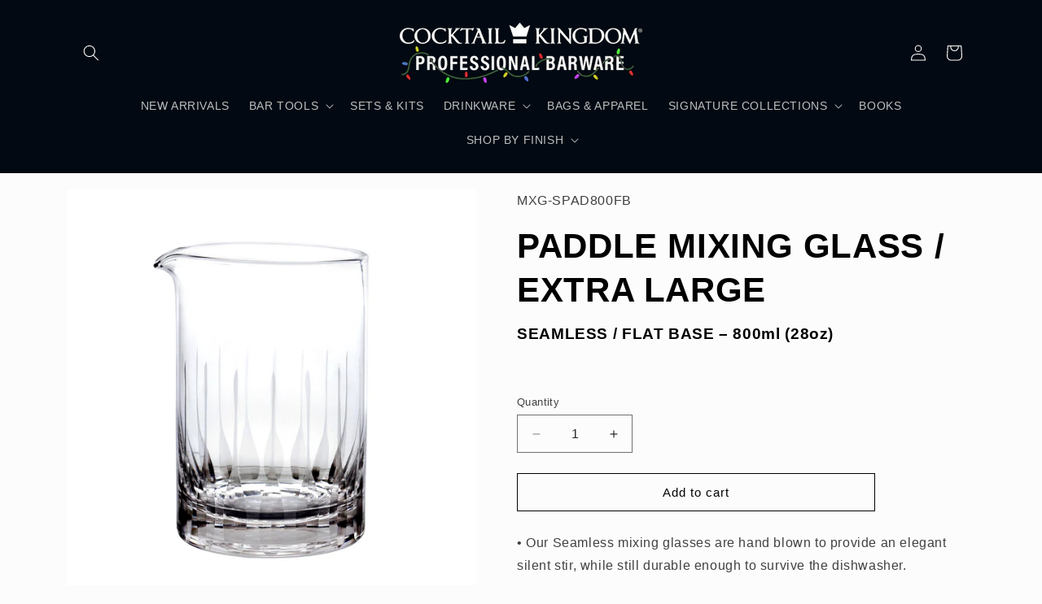

--- FILE ---
content_type: text/javascript
request_url: https://cdn.shopify.com/extensions/019ae523-387e-7a95-ac1d-fa9f0bb0f48b/shopify-app-node-72/assets/removeDiscountCode.js
body_size: -517
content:
const removeDiscountCode = async () => {
  if (
    bevy_shareCartData &&
    bevy_shareCartData.attributes &&
    bevy_shareCartData.attributes.shareCartAppliedDiscount
  ) {
    await fetch(bevy_shareCartUrl + "/remove-discount", {
      method: "post",
      headers: {
        Accept: "application/json",
        "Content-Type": "application/json",
      },
      body: JSON.stringify({
        shop: Shopify.shop,
        priceRuleId: bevy_shareCartData.attributes.priceRuleId,
        discountCodeId: bevy_shareCartData.attributes.discountCodeId,
        discountType: bevy_shareCartData.attributes.discountType,
        userType: bevy_shareCartData.attributes.userType,
      }),
    });
  }
};


--- FILE ---
content_type: text/javascript
request_url: https://cdn.shopify.com/extensions/019ae523-387e-7a95-ac1d-fa9f0bb0f48b/shopify-app-node-72/assets/injectBevyCartDrawerButton.js
body_size: 5231
content:
//Function for inject cart drawer button
function injectBevyCartDrawerButton(ignore=false) {
  if (typeof emojione != "undefined") {
    var cartDrawerElementHref0 = [];
    let globalIndex=0;

    for(let i=0;i<cartProductsHref.length;i++) {
      if(Shopify.shop === 'petite-keep.myshopify.com'){
        const cleanUrl = cartProductsHref[i].replace(/\?variant=\d+$/, "");
        cartProductsHref[i] = cleanUrl;
        if(document.querySelectorAll(`a[href*="${cleanUrl}"]`).length > 0){
          globalIndex = i;
          cartDrawerElementHref0 = document.querySelectorAll(`a[href*="${cleanUrl}"]`);
          break;
        }
      }else if(document.querySelectorAll(`a[href="${cartProductsHref[i]}"]`).length > 0) {
        globalIndex = i;
        cartDrawerElementHref0 = document.querySelectorAll(`a[href="${cartProductsHref[i]}"]`);
        break;
      }
    }

    //Share Cart Button appearing on homepage issue for oliviacactus
    if (
      Shopify.shop === "rustikheartcom.myshopify.com" &&
      !window.location.pathname.endsWith("/cart")
    ) {
      const observer = new MutationObserver(() => {
        const cartDrawer = document.querySelector("#cart-drawer");
        const cartDrawerFooter = cartDrawer?.querySelector("div.cart-drawer__foot > form#cartDrawerCheckoutForm");

        if (cartDrawer && cartDrawerFooter && !cartDrawerFooter.querySelector(".share_cart_wrap")) {
          addButtOnAroundForm(cartDrawerFooter, globalIndex);
          addButtonText(ignore);
          observer.disconnect(); // Stop observing once done
        }
      });

      observer.observe(document.body, {
        childList: true,
        subtree: true
      });

      return;
    }

    // for store `uapeach`, we need to add button on around form for cart drawer
    if(cartDrawerElementHref0.length > 0 && Shopify.shop === '7fe705-7e.myshopify.com' && document?.querySelector(`form[action='/cart']`) && !window.location.pathname.endsWith("/cart")) {
        addButtOnAroundForm(document.querySelector("#cart-drawer > div > div.drawer__body > div.drawer__items"), globalIndex)
        addButtonText(ignore);
        return;
    }

    //This code will add button on around form for cart drawer which ever store is using opus app to generate cart drawer
    if(document?.querySelector(`#cart-drawer-container > div.drawer-cd-up-app-Ksl > div#cd-opus-scroll-effect > div.cd-app-scroll-list`) && !window.location.pathname.endsWith("/cart")){
      addButtOnAroundForm(document.querySelector("#cart-drawer-container > div.drawer-cd-up-app-Ksl > div#cd-opus-scroll-effect > div.cd-app-scroll-list"), globalIndex)
      addButtonText(ignore);
      return;
    }
    
    //Fix for rovalux client for Opus Cart Drawer issue of Shadow DOM
     if (Shopify.shop === '58bd90-5f.myshopify.com' && !window.location.pathname.endsWith("/cart") && document.querySelector('#opus-shadow-container')){
        const host = document.querySelector('#opus-shadow-container');

        if (host && host.shadowRoot) {
          const bottomSection = host.shadowRoot.querySelector('.bottom-section');

          if (bottomSection) {
            if (!host.shadowRoot.querySelector('#bevy-sharecart-style')) {
              const styleElement = document.createElement("style");
              styleElement.type = "text/css";
              styleElement.id = "bevy-sharecart-style";
              styleElement.textContent = shareCartStyles;
              host.shadowRoot.appendChild(styleElement);
            }

            addButtOnAroundForm(bottomSection, globalIndex);
            addButtonText(ignore);
          }
        }
      }

    // for store `spreest.pl` fix for cart drawer issue
    if(Shopify.shop === '0441d8-2.myshopify.com') {
        if(!window.location.pathname.endsWith("/cart") && document?.querySelector(`#cart-drawer .cart-drawer__inner .v-stack.gap-6.sm\\:gap-8`)){
          addButtOnAroundForm(document.querySelector(`#cart-drawer .cart-drawer__inner .v-stack.gap-6.sm\\:gap-8`), globalIndex)
          addButtonText(ignore);
          return;
        } else if(window.location.pathname.endsWith("/cart") && document.querySelector('.shopify-section--main-cart .cart .cart-order')) {
          addButtOnAroundForm(document.querySelector('.shopify-section--main-cart .cart .cart-order'), globalIndex)
          addButtonText(ignore);
          return;
        }
    }

     // Cart button placement issue fix for store vapodil.myshopify.com
    if(Shopify.shop === 'vapodil.myshopify.com' && !window.location.pathname.endsWith("/cart")) {
      const vapodilCartElement = document?.querySelector('.cart-drawer .side-panel-inner .side-panel-content .product-cart-item--container .product-cart-item');
      if(vapodilCartElement) {
        addButtOnAroundForm(vapodilCartElement, globalIndex);
        addButtonText(ignore);
        return;
      }
    }

    var cartDrawerElementminicartApp = document.querySelectorAll(
      ".qimify-minicart-img-wrapper"
    );

    setTimeout(function () {
      let cartDrawerElementQuickifyApp = document.getElementById(
        "qikify-stickycart-v2-app"
      );
      let cartDrawerElementWowcartDrawer =
        document.getElementById("wowcart-drawer");

      let cartDrawerElementStickyCartApp = document.querySelector(
        ".giraffly_Off-Canvas"
      );

      if (cartDrawerElementStickyCartApp !== null) {
        var sharecartQuickifyApp = document.querySelector(".share_cart_wrap");
        sharecartQuickifyApp.style.padding = "18px";
      } else if (cartDrawerElementQuickifyApp !== null) {
        var sharecartQuickifyApp = document.querySelector(".share_cart_wrap");
        sharecartQuickifyApp.style.padding = "25px";
      } else if (cartDrawerElementWowcartDrawer !== null) {
        var sharecartQuickifyApp = document.querySelector(".share_cart_wrap");
        sharecartQuickifyApp.style.padding = "20px";
      } else {
      }
    }, 2000);

    var cartDrawerElementminicartApp = document.querySelectorAll(
      ".qimify-minicart-img-wrapper"
    );

    const miniCart = document.getElementsByClassName(
      "mini-cart__line-item-list"
    );
    const lineItemTable = document.getElementsByClassName("line-item-table");

    const cartitems = document.getElementsByClassName("cartitems");
    const cartitemsContainer = document.getElementsByClassName(
      "cartitems--container"
    );

    const cartDrawerButtonPositionList = [];
    if (
      !(cartitems && cartitems[0]) &&
      !(miniCart && miniCart[0]) &&
      !(
        lineItemTable &&
        lineItemTable[0] &&
        window.location.pathname.endsWith("/cart")
      )
    )
      for (
        var cartDrawerIdentifyIndex = 0;
        cartDrawerIdentifyIndex < cartDrawerElementHref0.length;
        cartDrawerIdentifyIndex++
      ) {
        let cartHref = cartDrawerElementHref0[cartDrawerIdentifyIndex];
        let cartHrefApp = cartDrawerElementminicartApp[0];
        let cnt = 13;
        let flag = 0;
        while (cnt--) {
          if(cartHref.tagName === 'html') break;
          const elementTextConent = cartHref.textContent
            .toLowerCase()
            .replace(/\s/g, "");
          const elementTextConentMinicartApp = cartHrefApp?.textContent
            .toLowerCase()
            .replace(/\s/g, "");
          if (
            (checkoutWords.some(word => elementTextConent.includes(word)) &&
              (cartWords.some(word => elementTextConent.includes(word)) ||
                totalWords.some(word => elementTextConent.includes(word)) ||
                elementTextConent.includes(bevy_shareCartData.total_price))) ||
            (cartWords.some(word => elementTextConentMinicartApp?.includes(word)) &&
              totalWords.some(word => elementTextConentMinicartApp?.includes(word))) ||
            (cartHref.tagName.toLowerCase() === "form" &&
              cartHref.getAttribute("action").toLowerCase() === (window.Shopify.routes.root + "cart"))
          ) {
            flag = 1;
            break;
          }
          cartHref = cartHref.parentElement;
          cartHrefApp = cartHrefApp?.parentElement;
        }
        if (flag) {
          if (document.getElementById("slidecarthq")) {
            bevy_htmltoshow = `<div class="share_cart_wrap" style="padding-right: 10px; padding-left: 20px;">
          <div class="share_cart_header share_cart_flex">
            <h2 class="id_h2_shoppingcart share_cart_heading share_cart_heading1"></h2>
            <button type='button' class="share_cart_btn share_cart_flex">
              <div class="id_div_svgiconbuttontext">
                <span class="id_span_svgicon"></span>
                <span class="id_span_buttontext" class="ml-1"></span>
              </div>
            </button>
          </div>
        </div>
        `;
          }
          if (cartHrefApp !== undefined) {
            bevy_cartDrawerBevyShareButtonPosition = cartHrefApp;
          } else {
            bevy_cartDrawerBevyShareButtonPosition = cartHref;
            cartDrawerButtonPositionList.push(cartHref);
          }
        }
      }

    for (
      var cartDrawerButtonPositionNumber = 0;
      cartDrawerButtonPositionNumber < cartDrawerButtonPositionList.length;
      cartDrawerButtonPositionNumber++
    ) {
      bevy_cartDrawerBevyShareButtonPosition =
        cartDrawerButtonPositionList[cartDrawerButtonPositionNumber];
      if (
        bevy_cartDrawerBevyShareButtonPosition.parentNode.getElementsByClassName(
          "share_cart_wrap"
        ).length <= 0
      ) {
        var formValid = false;
        if (
          (bevy_cartDrawerBevyShareButtonPosition.parentNode?.tagName?.toLowerCase() ===
            "form" &&
            bevy_cartDrawerBevyShareButtonPosition.parentNode
              .getAttribute("action")
              .toLowerCase() === (window.Shopify.routes.root + "cart")) ||
          bevy_cartDrawerBevyShareButtonPosition.parentNode.querySelectorAll(
            'form[action="'+ window.Shopify.routes.root +'cart"]'
          ).length > 0
        ) {
          var formElement =
            bevy_cartDrawerBevyShareButtonPosition.parentNode.querySelectorAll(
              'form[action="'+ window.Shopify.routes.root +'cart"]'
            )[0];

          if (
            bevy_cartDrawerBevyShareButtonPosition.parentNode?.tagName?.toLowerCase() ===
              "form" &&
            bevy_cartDrawerBevyShareButtonPosition.parentNode
              .getAttribute("action")
              .toLowerCase() === (window.Shopify.routes.root + "cart")
          ) {
            formElement = bevy_cartDrawerBevyShareButtonPosition.parentNode;
            bevy_cartDrawerBevyShareButtonPosition =
              bevy_cartDrawerBevyShareButtonPosition.parentNode;
          }

          const replacedTextContent = formElement.textContent
            .toLowerCase()
            .replace(/[^A-Z]/gi, "");
          
          
          const hasCartWord = cartWords.some(word => replacedTextContent.includes(word));
          const hasTotalWord = totalWords.some(word => replacedTextContent.includes(word));

          if (
            ((document.querySelectorAll(`a[href*="${cartProductsHref[globalIndex]}"]`).length >
            0 && Shopify.shop === 'petite-keep.myshopify.com') || formElement.querySelectorAll(`a[href="${cartProductsHref[globalIndex]}"]`)
              .length > 0) ||
            hasCartWord ||
            hasTotalWord
          ) {
            if (
              formElement.id === "mini-cart" ||
              formElement.className.includes('mini-cart') || 
              formElement.className.includes("cart-recap")
            ) {
              formValid = false;
            } else {
              formValid = true;
            }
          }
        }
        if (!formValid) {
          // var attributesList = "";
          // for (const name of bevy_cartDrawerBevyShareButtonPosition.getAttributeNames()) {
          //   const value = bevy_cartDrawerBevyShareButtonPosition.getAttribute(name);
          //   attributesList = attributesList + `[${name}="${value}"]`;
          // }
          // bevy_cartDrawerBevyShareButtonPosition = document.querySelector(attributesList);
          var htmlShareButton = createElementFromHTML(bevy_htmltoshow);
          // bevy_cartDrawerBevyShareButtonPosition.appendChild(htmlShareButton);
          if (
            shareCartCurrentStateData.socialSharePositionBottomStatus === true
          ) {
            // bevy_cartDrawerBevyShareButtonPosition.insertBefore(
            //   htmlShareButton,
            //   bevy_cartDrawerBevyShareButtonPosition.children[2]
            // );
            bevy_cartDrawerBevyShareButtonPosition.appendChild(htmlShareButton);
          } else {
            if (
              bevy_cartDrawerBevyShareButtonPosition.children.length > 0 &&
              (bevy_cartDrawerBevyShareButtonPosition.offsetHeight > 0 ||
                bevy_cartDrawerBevyShareButtonPosition.id === "CartContainer")
            ) {
              if (
                bevy_cartDrawerBevyShareButtonPosition.children.length === 2 ||
                bevy_cartDrawerBevyShareButtonPosition.children[0].className.includes(
                  "drawer__scrollable"
                )
              ) {
                bevy_cartDrawerBevyShareButtonPosition.insertBefore(
                  htmlShareButton,
                  bevy_cartDrawerBevyShareButtonPosition.children[0]
                );
              } else {
                bevy_cartDrawerBevyShareButtonPosition.insertBefore(
                  htmlShareButton,
                  bevy_cartDrawerBevyShareButtonPosition.children[1]
                );
              }
            }
          }
          //Inserting message
          if (
            bevy_shareCartData.attributes.customMessage &&
            bevy_shareCartData.attributes.customMessage.length > 0 &&
            shareCartCurrentStateData.customCartMessageStatus
          ) {
            const customMessageFieldValue = emojione.shortnameToImage(
              bevy_shareCartData.attributes.customMessage
            );
            var marLeft = "0";
            var marRight = "0";
            if (document.getElementById("slidecarthq")) {
              marLeft = "20";
              marRight = "10";
            }
            const messageHtmlElement = createElementFromHTML(`
                  <div class="custom_css_priority1 custom_css_priority2">
                  <div class="div_share_cart_message custom_cart_msg"
                            style="display: flex;
                            padding: 5px 10px;
                            margin: 10px 0px;
                            margin-left: ${marLeft}px;
                            margin-right: ${marRight}px;
                            margin-top: 20px;
                            background-color:${shareCartCurrentStateData.basicBackgroundColorMsg.value};
                            border: ${shareCartCurrentStateData.borderWidthMsg}px solid ${shareCartCurrentStateData.basicBorderColorMsg.value};
                            border-radius: ${shareCartCurrentStateData.borderRadiusMsg}px;
                            justify-content: space-between;
                            flex-grow: 1;
                            align-items: center;
                            font-size: ${shareCartCurrentStateData.customMsgFontSize}px;
                              font-weight: ${shareCartCurrentStateData.customMsgWeight};
                              color: ${shareCartCurrentStateData.basicTextColorMsg.value};
                              font-family: share-cart-font, MyFont, myFont;">
                      <p style="font-size: inherit;
                              font-weight: inherit;
                              color: inherit;
                              font-family: inherit;
                              margin: 0px;">
                              ${customMessageFieldValue}
                      </p>
                      <div style="display: flex;
                                  justify-content: center;
                                  align-items: center;"
                      >
                        <span 
                          style="  
                            all: unset !important;
                            cursor: pointer !important;
                            line-height: 0.7 !important;
                            top: 0 !important;
                            position: relative !important;
                            margin-left: 10px !important;"
                          >
                          <svg style="fill: ${shareCartCurrentStateData.basicIconColorMsg.value} !important; stroke: ${shareCartCurrentStateData.basicIconColorMsg.value} !important;" xmlns="http://www.w3.org/2000/svg" width="13" height="13" viewBox="0 0 512.001 512.001" strokewidth="1">
                            <path d="M284.286,256.002L506.143,34.144c7.811-7.811,7.811-20.475,0-28.285c-7.811-7.81-20.475-7.811-28.285,0L256,227.717
                                  L34.143,5.859c-7.811-7.811-20.475-7.811-28.285,0c-7.81,7.811-7.811,20.475,0,28.285l221.857,221.857L5.858,477.859
                                  c-7.811,7.811-7.811,20.475,0,28.285c3.905,3.905,9.024,5.857,14.143,5.857c5.119,0,10.237-1.952,14.143-5.857L256,284.287
                                  l221.857,221.857c3.905,3.905,9.024,5.857,14.143,5.857s10.237-1.952,14.143-5.857c7.811-7.811,7.811-20.475,0-28.285
                                  L284.286,256.002z"></path>
                          </svg>
                        </span>
                      </div>
                  </div>
                  </div>
                  `);
            if (
              shareCartCurrentStateData.shareMsgPosition &&
              shareCartCurrentStateData.shareMsgPosition === "below"
            ) {
              bevy_cartDrawerBevyShareButtonPosition.appendChild(messageHtmlElement);
            } else {
              if (
                bevy_cartDrawerBevyShareButtonPosition.parentNode.getElementsByClassName(
                  "share_cart_wrap"
                ).length > 0 &&
                !shareCartCurrentStateData.socialSharePositionBottomStatus
              ) {
                bevy_cartDrawerBevyShareButtonPosition.parentNode
                  .getElementsByClassName("share_cart_wrap")[0]
                  .parentNode.insertBefore(
                    messageHtmlElement,
                    bevy_cartDrawerBevyShareButtonPosition.parentNode.getElementsByClassName(
                      "share_cart_wrap"
                    )[0].parentNode
                  );
              } else {
                if (
                  bevy_cartDrawerBevyShareButtonPosition.children.length > 0 &&
                  (bevy_cartDrawerBevyShareButtonPosition.offsetHeight > 0 ||
                    bevy_cartDrawerBevyShareButtonPosition.parentNode.getElementsByClassName(
                      "share_cart_wrap"
                    ).length > 0)
                ) {
                  if (
                    bevy_cartDrawerBevyShareButtonPosition.children.length === 2 ||
                    (bevy_cartDrawerBevyShareButtonPosition.children.length === 3 &&
                      bevy_cartDrawerBevyShareButtonPosition.parentNode.getElementsByClassName(
                        "share_cart_wrap"
                      ).length > 0) ||
                    bevy_cartDrawerBevyShareButtonPosition.children[0].className.includes(
                      "drawer__scrollable"
                    )
                  ) {
                    bevy_cartDrawerBevyShareButtonPosition.insertBefore(
                      messageHtmlElement,
                      bevy_cartDrawerBevyShareButtonPosition.children[0]
                    );
                  } else
                    bevy_cartDrawerBevyShareButtonPosition.insertBefore(
                      messageHtmlElement,
                      bevy_cartDrawerBevyShareButtonPosition.children[1]
                    );
                }
              }
            }
            if (
              bevy_cartDrawerBevyShareButtonPosition.parentNode.querySelector(
                ".share_cart_message_close_btn"
              )
            )
              bevy_cartDrawerBevyShareButtonPosition.parentNode
                .querySelector(".share_cart_message_close_btn")
                .addEventListener("click", function (event) {
                  const customMessageElement = document.getElementsByClassName(
                    "div_share_cart_message"
                  );
                  for (
                    let customMessageElementNumber = 0;
                    customMessageElementNumber < customMessageElement.length;
                    customMessageElementNumber++
                  ) {
                    customMessageElement[
                      customMessageElementNumber
                    ].style.display = "none";
                  }
                  fetch(window.Shopify.routes.root + `cart/update.js`, {
                    method: "post",
                    credentials: "same-origin",
                    headers: { "Content-Type": "application/json" },
                    body: JSON.stringify({
                      attributes: {
                        ShareCart: true,
                        customMessage: "",
                        cartId: previous_bevy_cartPermalink === '' ?  bevy_cartPermalink : previous_bevy_cartPermalink
                      },
                    }),
                  });
                });
          }
        } else {
          addButtOnAroundForm(
            bevy_cartDrawerBevyShareButtonPosition.parentNode.querySelectorAll(
              'form[action="' + window.Shopify.routes.root +'cart"]'
            )[0],
            globalIndex
          );
        }
      }
    }

    var htmlShareButton = createElementFromHTML(bevy_htmltoshow);
    if (
      miniCart &&
      miniCart[0] &&
      miniCart[0].parentNode.getElementsByClassName("share_cart_wrap").length <=
        0
    ) {
      if (shareCartCurrentStateData.socialSharePositionBottomStatus === true) {
        miniCart[0].parentNode.insertBefore(
          htmlShareButton,
          miniCart[0].nextSibling
        );
      } else {
        miniCart[0].parentNode.insertBefore(htmlShareButton, miniCart[0]);
      }
      if (
        bevy_shareCartData.attributes.customMessage &&
        bevy_shareCartData.attributes.customMessage.length > 0 &&
        shareCartCurrentStateData.customCartMessageStatus &&
        miniCart[0].parentNode.getElementsByClassName("div_share_cart_message")
          .length <= 0
      ) {
        const customMessageFieldValue = emojione.shortnameToImage(
          bevy_shareCartData.attributes.customMessage
        );
        var marLeft = "0";
        var marRight = "0";
        const messageHtmlElement = createElementFromHTML(`
                  <div class="custom_css_priority1 custom_css_priority2">
                  <div class="div_share_cart_message custom_cart_msg"
                            style="display: flex;
                            padding: 5px 10px;
                            margin: 10px 0px;
                            margin-left: ${marLeft}px;
                            margin-right: ${marRight}px;
                            margin-top: 20px;
                            background-color:${shareCartCurrentStateData.basicBackgroundColorMsg.value};
                            border: ${shareCartCurrentStateData.borderWidthMsg}px solid ${shareCartCurrentStateData.basicBorderColorMsg.value};
                            border-radius: ${shareCartCurrentStateData.borderRadiusMsg}px;
                            justify-content: space-between;
                            flex-grow: 1;
                            align-items: center;
                            font-size: ${shareCartCurrentStateData.customMsgFontSize}px;
                              font-weight: ${shareCartCurrentStateData.customMsgWeight};
                              color: ${shareCartCurrentStateData.basicTextColorMsg.value};
                              font-family: share-cart-font, MyFont, myFont;">
                      <p style="font-size: inherit;
                              font-weight: inherit;
                              color: inherit;
                              font-family: inherit;
                              margin: 0px;">
                              ${customMessageFieldValue}
                      </p>
                      <div style="display: flex;
                                  justify-content: center;
                                  align-items: center;"
                      >
                        <span 
                          style="  
                            all: unset !important;
                            cursor: pointer !important;
                            line-height: 0.7 !important;
                            top: 0 !important;
                            position: relative !important;
                            margin-left: 10px !important;"
                          >
                          <svg style="fill: ${shareCartCurrentStateData.basicIconColorMsg.value} !important; stroke: ${shareCartCurrentStateData.basicIconColorMsg.value} !important;" xmlns="http://www.w3.org/2000/svg" width="13" height="13" viewBox="0 0 512.001 512.001" strokewidth="1">
                            <path d="M284.286,256.002L506.143,34.144c7.811-7.811,7.811-20.475,0-28.285c-7.811-7.81-20.475-7.811-28.285,0L256,227.717
                                  L34.143,5.859c-7.811-7.811-20.475-7.811-28.285,0c-7.81,7.811-7.811,20.475,0,28.285l221.857,221.857L5.858,477.859
                                  c-7.811,7.811-7.811,20.475,0,28.285c3.905,3.905,9.024,5.857,14.143,5.857c5.119,0,10.237-1.952,14.143-5.857L256,284.287
                                  l221.857,221.857c3.905,3.905,9.024,5.857,14.143,5.857s10.237-1.952,14.143-5.857c7.811-7.811,7.811-20.475,0-28.285
                                  L284.286,256.002z"></path>
                          </svg>
                        </span>
                      </div>
                  </div>
                  </div>
                  `);

        if (
          miniCart[0].parentNode.getElementsByClassName("share_cart_wrap")
            .length > 0 &&
          shareCartCurrentStateData.socialSharePositionBottomStatus
        ) {
          if (
            shareCartCurrentStateData.shareMsgPosition &&
            shareCartCurrentStateData.shareMsgPosition === "below"
          ) {
            miniCart[0].parentNode.insertBefore(
              messageHtmlElement,
              miniCart[0].parentNode.getElementsByClassName(
                "share_cart_wrap"
              )[0].parentNode.nextSibling
            );
          } else {
            miniCart[0].parentNode.insertBefore(
              messageHtmlElement,
              miniCart[0]
            );
          }
        } else if (
          miniCart[0].parentNode.getElementsByClassName("share_cart_wrap")
            .length > 0 &&
          !shareCartCurrentStateData.socialSharePositionBottomStatus
        ) {
          if (
            shareCartCurrentStateData.shareMsgPosition &&
            shareCartCurrentStateData.shareMsgPosition === "below"
          ) {
            miniCart[0].parentNode.insertBefore(
              messageHtmlElement,
              miniCart[0].nextSibling
            );
          } else {
            miniCart[0].parentNode.insertBefore(
              messageHtmlElement,
              miniCart[0].parentNode.getElementsByClassName(
                "share_cart_wrap"
              )[0].parentNode
            );
          }
        }

        if (
          miniCart[0].parentNode.querySelector(".share_cart_message_close_btn")
        )
          miniCart[0].parentNode
            .querySelector(".share_cart_message_close_btn")
            .addEventListener("click", function (event) {
              const customMessageElement = document.getElementsByClassName(
                "div_share_cart_message"
              );
              for (
                let customMessageElementNumber = 0;
                customMessageElementNumber < customMessageElement.length;
                customMessageElementNumber++
              ) {
                customMessageElement[customMessageElementNumber].style.display =
                  "none";
              }
              fetch(window.Shopify.routes.root + `cart/update.js`, {
                method: "post",
                credentials: "same-origin",
                headers: { "Content-Type": "application/json" },
                body: JSON.stringify({
                  attributes: {
                    ShareCart: true,
                    customMessage: "",
                    cartId: previous_bevy_cartPermalink === '' ?  bevy_cartPermalink : previous_bevy_cartPermalink
                  },
                }),
              });
            });
      }
    }

    if (
      lineItemTable &&
      lineItemTable[0] &&
      window.location.pathname.endsWith("/cart") &&
      lineItemTable[0].parentNode.getElementsByClassName("share_cart_wrap")
        .length <= 0
    ) {
      htmlShareButton.style.paddingLeft = "30px";
      htmlShareButton.style.paddingRight = "30px";
      if (shareCartCurrentStateData.socialSharePositionBottomStatus === true) {
        lineItemTable[0].parentNode.insertBefore(
          htmlShareButton,
          lineItemTable[0].nextSibling
        );
      } else {
        lineItemTable[0].parentNode.insertBefore(
          htmlShareButton,
          lineItemTable[0]
        );
      }
      if (
        bevy_shareCartData.attributes.customMessage &&
        bevy_shareCartData.attributes.customMessage.length > 0 &&
        shareCartCurrentStateData.customCartMessageStatus &&
        lineItemTable[0].parentNode.getElementsByClassName(
          "div_share_cart_message"
        ).length <= 0
      ) {
        const customMessageFieldValue = emojione.shortnameToImage(
          bevy_shareCartData.attributes.customMessage
        );
        var marLeft = "0";
        var marRight = "0";
        const messageHtmlElement = createElementFromHTML(`
                  <div class="custom_css_priority1 custom_css_priority2">
                  <div class="div_share_cart_message custom_cart_msg" 
                            style="display: flex;
                            padding: 5px 10px;
                            margin: 10px 0px;
                            margin-left: ${marLeft}px;
                            margin-right: ${marRight}px;
                            margin-top: 20px;
                            background-color:${shareCartCurrentStateData.basicBackgroundColorMsg.value};
                            border: ${shareCartCurrentStateData.borderWidthMsg}px solid ${shareCartCurrentStateData.basicBorderColorMsg.value};
                            border-radius: ${shareCartCurrentStateData.borderRadiusMsg}px;
                            justify-content: space-between;
                            flex-grow: 1;
                            align-items: center;
                            font-size: ${shareCartCurrentStateData.customMsgFontSize}px;
                              font-weight: ${shareCartCurrentStateData.customMsgWeight};
                              color: ${shareCartCurrentStateData.basicTextColorMsg.value};
                              font-family: share-cart-font, MyFont, myFont;">
                      <p style="font-size: inherit;
                              font-weight: inherit;
                              color: inherit;
                              font-family: inherit;
                              margin: 0px;">
                              ${customMessageFieldValue}
                      </p>
                      <div style="display: flex;
                                  justify-content: center;
                                  align-items: center;"
                      >
                        <span 
                          class="share_cart_message_close_btn"
                          style="  
                            all: unset !important;
                            cursor: pointer !important;
                            line-height: 0.7 !important;
                            top: 0 !important;
                            position: relative !important;
                            margin-left: 10px !important;"
                          >
                          <svg style="fill: ${shareCartCurrentStateData.basicIconColorMsg.value} !important; stroke: ${shareCartCurrentStateData.basicIconColorMsg.value} !important;" xmlns="http://www.w3.org/2000/svg" width="13" height="13" viewBox="0 0 512.001 512.001" strokewidth="1">
                            <path d="M284.286,256.002L506.143,34.144c7.811-7.811,7.811-20.475,0-28.285c-7.811-7.81-20.475-7.811-28.285,0L256,227.717
                                  L34.143,5.859c-7.811-7.811-20.475-7.811-28.285,0c-7.81,7.811-7.811,20.475,0,28.285l221.857,221.857L5.858,477.859
                                  c-7.811,7.811-7.811,20.475,0,28.285c3.905,3.905,9.024,5.857,14.143,5.857c5.119,0,10.237-1.952,14.143-5.857L256,284.287
                                  l221.857,221.857c3.905,3.905,9.024,5.857,14.143,5.857s10.237-1.952,14.143-5.857c7.811-7.811,7.811-20.475,0-28.285
                                  L284.286,256.002z"></path>
                          </svg>
                        </span>
                      </div>
                  </div>
                  </div>
                  `);
        messageHtmlElement.style.paddingLeft = "30px";
        messageHtmlElement.style.paddingRight = "30px";

        if (
          lineItemTable[0].parentNode.getElementsByClassName("share_cart_wrap")
            .length > 0 &&
          shareCartCurrentStateData.socialSharePositionBottomStatus
        ) {
          if (
            shareCartCurrentStateData.shareMsgPosition &&
            shareCartCurrentStateData.shareMsgPosition === "below"
          ) {
            lineItemTable[0].parentNode.insertBefore(
              messageHtmlElement,
              lineItemTable[0].parentNode.getElementsByClassName(
                "share_cart_wrap"
              )[0].parentNode.nextSibling
            );
          } else {
            lineItemTable[0].parentNode.insertBefore(
              messageHtmlElement,
              lineItemTable[0]
            );
          }
        } else if (
          lineItemTable[0].parentNode.getElementsByClassName("share_cart_wrap")
            .length > 0 &&
          !shareCartCurrentStateData.socialSharePositionBottomStatus
        ) {
          if (
            shareCartCurrentStateData.shareMsgPosition &&
            shareCartCurrentStateData.shareMsgPosition === "below"
          ) {
            lineItemTable[0].parentNode.insertBefore(
              messageHtmlElement,
              lineItemTable[0].nextSibling
            );
          } else {
            lineItemTable[0].parentNode.insertBefore(
              messageHtmlElement,
              lineItemTable[0].parentNode.getElementsByClassName(
                "share_cart_wrap"
              )[0].parentNode
            );
          }
        }

        if (
          lineItemTable[0].parentNode.querySelector(
            ".share_cart_message_close_btn"
          )
        )
          lineItemTable[0].parentNode
            .querySelector(".share_cart_message_close_btn")
            .addEventListener("click", function (event) {
              const customMessageElement = document.getElementsByClassName(
                "div_share_cart_message"
              );
              for (
                let customMessageElementNumber = 0;
                customMessageElementNumber < customMessageElement.length;
                customMessageElementNumber++
              ) {
                customMessageElement[customMessageElementNumber].style.display =
                  "none";
              }
              fetch(window.Shopify.routes.root + `cart/update.js`, {
                method: "post",
                credentials: "same-origin",
                headers: { "Content-Type": "application/json" },
                body: JSON.stringify({
                  attributes: {
                    ShareCart: true,
                    customMessage: "",
                    cartId: previous_bevy_cartPermalink === '' ?  bevy_cartPermalink : previous_bevy_cartPermalink
                  },
                }),
              });
            });
      }
    }

    if (
      window.location.pathname.endsWith("/cart") &&
      cartitems &&
      cartitems[0] &&
      cartitemsContainer &&
      cartitemsContainer[0] &&
      cartitemsContainer[0].parentNode.getElementsByClassName("share_cart_wrap")
        .length <= 0
    ) {
      if (shareCartCurrentStateData.socialSharePositionBottomStatus === true) {
        cartitems[0].appendChild(htmlShareButton);
      } else {
        cartitemsContainer[0].parentNode.insertBefore(
          htmlShareButton,
          cartitemsContainer[0]
        );
      }

      // Insert Custom Message
      if (
        bevy_shareCartData.attributes.customMessage &&
        bevy_shareCartData.attributes.customMessage.length > 0 &&
        shareCartCurrentStateData.customCartMessageStatus &&
        cartitemsContainer[0].parentNode.getElementsByClassName(
          "div_share_cart_message"
        ).length <= 0
      ) {
        const customMessageFieldValue = emojione.shortnameToImage(
          bevy_shareCartData.attributes.customMessage
        );
        var marLeft = "0";
        var marRight = "0";
        const messageHtmlElement = createElementFromHTML(`
                  <div class="custom_css_priority1 custom_css_priority2">
                  <div class="div_share_cart_message custom_cart_msg" 
                            style="display: flex;
                            padding: 10px 10px;
                            margin: 10px 0px;
                            margin-left: ${marLeft}px;
                            margin-right: ${marRight}px;
                            margin-top: 20px;
                            background-color:${shareCartCurrentStateData.basicBackgroundColorMsg.value};
                            border: ${shareCartCurrentStateData.borderWidthMsg}px solid ${shareCartCurrentStateData.basicBorderColorMsg.value};
                            border-radius: ${shareCartCurrentStateData.borderRadiusMsg}px;
                            justify-content: space-between;
                            flex-grow: 1;
                            align-items: center;
                            font-size: ${shareCartCurrentStateData.customMsgFontSize}px;
                              font-weight: ${shareCartCurrentStateData.customMsgWeight};
                              color: ${shareCartCurrentStateData.basicTextColorMsg.value};
                              font-family: share-cart-font, MyFont, myFont;">
                      <p style="font-size: inherit;
                              font-weight: inherit;
                              color: inherit;
                              font-family: inherit;
                              margin: 0px;">
                              ${customMessageFieldValue}
                      </p>
                      <div style="display: flex;
                                  justify-content: center;
                                  align-items: center;"
                      >
                        <span 
                          class="share_cart_message_close_btn"
                          style="  
                            all: unset !important;
                            cursor: pointer !important;
                            line-height: 0.7 !important;
                            top: 0 !important;
                            position: relative !important;
                            margin-left: 10px !important;"
                          >
                          <svg style="fill: ${shareCartCurrentStateData.basicIconColorMsg.value} !important; stroke: ${shareCartCurrentStateData.basicIconColorMsg.value} !important;" xmlns="http://www.w3.org/2000/svg" width="13" height="13" viewBox="0 0 512.001 512.001" strokewidth="1">
                            <path d="M284.286,256.002L506.143,34.144c7.811-7.811,7.811-20.475,0-28.285c-7.811-7.81-20.475-7.811-28.285,0L256,227.717
                                  L34.143,5.859c-7.811-7.811-20.475-7.811-28.285,0c-7.81,7.811-7.811,20.475,0,28.285l221.857,221.857L5.858,477.859
                                  c-7.811,7.811-7.811,20.475,0,28.285c3.905,3.905,9.024,5.857,14.143,5.857c5.119,0,10.237-1.952,14.143-5.857L256,284.287
                                  l221.857,221.857c3.905,3.905,9.024,5.857,14.143,5.857s10.237-1.952,14.143-5.857c7.811-7.811,7.811-20.475,0-28.285
                                  L284.286,256.002z"></path>
                          </svg>
                        </span>
                      </div>
                  </div>
                  </div>
                  `);

        // if share widget on bottom
        if (
          cartitems[0].getElementsByClassName("share_cart_wrap").length > 0 &&
          shareCartCurrentStateData.socialSharePositionBottomStatus
        ) {
          if (
            shareCartCurrentStateData.shareMsgPosition &&
            shareCartCurrentStateData.shareMsgPosition === "below"
          ) {
            cartitems[0].insertBefore(
              messageHtmlElement,
              cartitems[0].getElementsByClassName("share_cart_wrap")[0]
                .parentNode.nextSibling
            );
          } else {
            cartitemsContainer[0].parentNode.insertBefore(
              messageHtmlElement,
              cartitemsContainer[0]
            );
          }
        }
        // if share widget on top
        else if (
          cartitemsContainer[0].parentNode.getElementsByClassName(
            "share_cart_wrap"
          ).length > 0 &&
          !shareCartCurrentStateData.socialSharePositionBottomStatus
        ) {
          if (
            shareCartCurrentStateData.shareMsgPosition &&
            shareCartCurrentStateData.shareMsgPosition === "below"
          ) {
            cartitems[0].appendChild(messageHtmlElement);
          } else {
            cartitemsContainer[0].parentNode.insertBefore(
              messageHtmlElement,
              cartitemsContainer[0].parentNode.getElementsByClassName(
                "share_cart_wrap"
              )[0].parentNode
            );
          }
        }

        if (
          cartitemsContainer[0].parentNode.querySelector(
            ".share_cart_message_close_btn"
          )
        )
          cartitemsContainer[0].parentNode
            .querySelector(".share_cart_message_close_btn")
            .addEventListener("click", function (event) {
              const customMessageElement = document.getElementsByClassName(
                "div_share_cart_message"
              );
              for (
                let customMessageElementNumber = 0;
                customMessageElementNumber < customMessageElement.length;
                customMessageElementNumber++
              ) {
                customMessageElement[customMessageElementNumber].style.display =
                  "none";
              }
              fetch(window.Shopify.routes.root + `cart/update.js`, {
                method: "post",
                credentials: "same-origin",
                headers: { "Content-Type": "application/json" },
                body: JSON.stringify({
                  attributes: {
                    ShareCart: true,
                    customMessage: "",
                    cartId: previous_bevy_cartPermalink === '' ?  bevy_cartPermalink : previous_bevy_cartPermalink
                  },
                }),
              });
            });
      }
    }

    console.log("Testing log for addButtonText function check");
    if(document.querySelectorAll(".share_cart_wrap").length>0) {
      addButtonText(ignore);
      return;
    }

    var node = document.querySelectorAll('form[action="' + window.Shopify.routes.root + 'cart"]');
    var buttonFormElement = [];
    for (let i = 0; i < node.length; i++) {
      if (node[i].offsetHeight > 0) {
        const replacedTextContent = node[i].textContent
          .toLowerCase()
          .replace(/[^A-Z]/gi, "");
        if (
          (((document.querySelectorAll(`a[href*="${cartProductsHref[globalIndex]}"]`).length >
          0 && Shopify.shop === 'petite-keep.myshopify.com') ||  node[i].querySelectorAll(`a[href="${cartProductsHref[globalIndex]}"]`)) ||
            replacedTextContent.includes("cart") ||
            replacedTextContent.includes("total")) &&
          node[i].id !== "mini-cart" &&
          !node[i].className.includes('mini-cart')
        ) {
            if(Shopify.shop === '58bd90-5f.myshopify.com' && window.location.pathname.endsWith("/cart") && node.length>1) {
              buttonFormElement.push(node[1]);
              break;
            }
            node = node[i];
            buttonFormElement.push(node);
            break;
        }
      }
    }

    for (var bFrmElNum = 0; bFrmElNum < buttonFormElement.length; bFrmElNum++) {
      node = buttonFormElement[bFrmElNum];
      if (
        shareCartCurrentStateData.socialSharePositionBottomStatus === true &&
        node.parentNode &&
        node.parentNode.getElementsByClassName("share_cart_wrap").length <= 0
      ) {
        node.parentNode.appendChild(htmlShareButton);
      } else if (
        shareCartCurrentStateData.socialSharePositionBottomStatus === false &&
        node.parentNode &&
        node.parentNode.getElementsByClassName("share_cart_wrap").length <= 0
      ) {
        node.parentNode.insertBefore(htmlShareButton, node);
      }
      //Inserting message
      if (
        bevy_shareCartData.attributes.customMessage &&
        bevy_shareCartData.attributes.customMessage.length > 0 &&
        shareCartCurrentStateData.customCartMessageStatus &&
        node.parentNode.getElementsByClassName("div_share_cart_message")
          .length <= 0
      ) {
        const customMessageFieldValue = emojione.shortnameToImage(
          bevy_shareCartData.attributes.customMessage
        );
        var marLeft = "0";
        var marRight = "0";
        if (document.getElementById("slidecarthq")) {
          marLeft = "20";
          marRight = "10";
        }
        const messageHtmlElement = createElementFromHTML(`
                  <div class="custom_css_priority1 custom_css_priority2">
                  <div class="div_share_cart_message custom_cart_msg"
                            style="display: flex;
                            padding: 5px 10px;
                            margin: 10px 0px;
                            margin-left: ${marLeft}px;
                            margin-right: ${marRight}px;
                            margin-top: 20px;
                            background-color:${shareCartCurrentStateData.basicBackgroundColorMsg.value};
                            border: ${shareCartCurrentStateData.borderWidthMsg}px solid ${shareCartCurrentStateData.basicBorderColorMsg.value};
                            border-radius: ${shareCartCurrentStateData.borderRadiusMsg}px;
                            justify-content: space-between;
                            flex-grow: 1;
                            align-items: center;
                            font-size: ${shareCartCurrentStateData.customMsgFontSize}px;
                              font-weight: ${shareCartCurrentStateData.customMsgWeight};
                              color: ${shareCartCurrentStateData.basicTextColorMsg.value};
                              font-family: share-cart-font, MyFont, myFont;">
                      <p style="font-size: inherit;
                              font-weight: inherit;
                              color: inherit;
                              font-family: inherit;
                              margin: 0px;">
                              ${customMessageFieldValue}
                      </p>
                      <div style="display: flex;
                                  justify-content: center;
                                  align-items: center;"
                      >
                        <span 
                          class="share_cart_message_close_btn"
                          style="  
                            all: unset !important;
                            cursor: pointer !important;
                            line-height: 0.7 !important;
                            top: 0 !important;
                            position: relative !important;
                            margin-left: 10px !important;"
                          >
                          <svg style="fill: ${shareCartCurrentStateData.basicIconColorMsg.value} !important; stroke: ${shareCartCurrentStateData.basicIconColorMsg.value} !important;" xmlns="http://www.w3.org/2000/svg" width="13" height="13" viewBox="0 0 512.001 512.001" strokewidth="1">
                            <path d="M284.286,256.002L506.143,34.144c7.811-7.811,7.811-20.475,0-28.285c-7.811-7.81-20.475-7.811-28.285,0L256,227.717
                                  L34.143,5.859c-7.811-7.811-20.475-7.811-28.285,0c-7.81,7.811-7.811,20.475,0,28.285l221.857,221.857L5.858,477.859
                                  c-7.811,7.811-7.811,20.475,0,28.285c3.905,3.905,9.024,5.857,14.143,5.857c5.119,0,10.237-1.952,14.143-5.857L256,284.287
                                  l221.857,221.857c3.905,3.905,9.024,5.857,14.143,5.857s10.237-1.952,14.143-5.857c7.811-7.811,7.811-20.475,0-28.285
                                  L284.286,256.002z"></path>
                          </svg>
                        </span>
                      </div>
                  </div>
                  </div>
                  `);
        if (
          shareCartCurrentStateData.shareMsgPosition &&
          shareCartCurrentStateData.shareMsgPosition === "below"
        ) {
          node.parentNode.appendChild(messageHtmlElement);
        } else {
          const shareWrap = node.parentNode.getElementsByClassName("share_cart_wrap")[0];
          if (shareWrap && !shareCartCurrentStateData.socialSharePositionBottomStatus) {
            if (shareWrap.parentNode === node.parentNode) {
              node.parentNode.insertBefore(messageHtmlElement, shareWrap);
            } else {
              node.parentNode.insertBefore(messageHtmlElement, node);
            }
          } else {
            node.parentNode.insertBefore(messageHtmlElement, node);
          }
        }
        if (node.parentNode.querySelector(".share_cart_message_close_btn"))
          node.parentNode
            .querySelector(".share_cart_message_close_btn")
            .addEventListener("click", function (event) {
              const customMessageElement = document.getElementsByClassName(
                "div_share_cart_message"
              );
              for (
                let customMessageElementNumber = 0;
                customMessageElementNumber < customMessageElement.length;
                customMessageElementNumber++
              ) {
                customMessageElement[customMessageElementNumber].style.display =
                  "none";
              }
              fetch(window.Shopify.routes.root + `cart/update.js`, {
                method: "post",
                credentials: "same-origin",
                headers: { "Content-Type": "application/json" },
                body: JSON.stringify({
                  attributes: {
                    ShareCart: true,
                    customMessage: "",
                    cartId: previous_bevy_cartPermalink === '' ?  bevy_cartPermalink : previous_bevy_cartPermalink
                  },
                }),
              });
            });
      }
    }

    //add text in button
    addButtonText(ignore);

  } else {
    setTimeout(() => {
      injectBevyCartDrawerButton();
    }, 2000);
  }
}

async function  addButtonText(ignore){
  //Defining root as document or shadow dom to access elements
  let root = document;
  if (Shopify.shop === '58bd90-5f.myshopify.com' && !window.location.pathname.endsWith("/cart")){
    const host = document.querySelector('#opus-shadow-container');
    if (host && host.shadowRoot) {
      root = host.shadowRoot;
    }
  }

  let shareCartBtn = root.querySelectorAll(".share_cart_btn");
  let shareCartModal = document.querySelector("#sharecartmodal");
  
  for (var i = 0; i < shareCartBtn.length; i++) {
    shareCartBtn[i].addEventListener("click", function (event) {

      //update impression in analytics
      fetch(bevy_shareCartUrl + "/update-analytics", {
        method: "put",
        headers: {
          Accept: "application/json",
          "Content-Type": "application/json",
        },
        body: JSON.stringify({
          shop: Shopify.shop,
          type: 'share_link_clicks'
        }),
      })

      if (event && event.stopPropagation) event.stopPropagation();
      shareCartModal.style.display = "flex";
      var textInput = document.getElementsByClassName(
        "share_cart_modal_middle"
      );

      if (
        textInput &&
        textInput.length > 0 &&
        textInput[0].getElementsByClassName("social_link").length <= 0
      ) {
        var element = textInput[0];
        var children = element.children;
        var parentWidth = element.offsetWidth;
        var totalChildWidth = 0;
        for (var i = 0; i < children.length; i++) {
          totalChildWidth = children[i].offsetWidth + totalChildWidth;
        }
        if (parentWidth - totalChildWidth <= 20) {
          element.style.flexDirection = "column";
          for (var i = 0; i < children.length; i++) {
            children[i].style.marginRight = "0px";
            if (i < children.length - 1)
              children[i].style.marginBottom = "20px";
          }
        } else {
          element.style.removeProperty("flex-direction");
          for (var i = 0; i < children.length; i++) {
            children[i].style.removeProperty("margin-right");
            children[i].style.removeProperty("margin-bottom");
          }
        }
      }
    });
    const shareBtnParentNode =
      shareCartBtn[i].parentNode.parentNode.parentNode.parentNode;
    const shareBtnParentNodeChildren = shareBtnParentNode.children;
    var childTotalWidth = 0;
    for (
      var sBtnPNIndx = 0;
      sBtnPNIndx < shareBtnParentNodeChildren.length;
      sBtnPNIndx++
    ) {
      childTotalWidth += shareBtnParentNodeChildren[sBtnPNIndx].offsetHeight;
    }
    if (shareBtnParentNode.offsetHeight < childTotalWidth) {
      shareBtnParentNode.style.overflowY = "scroll";
    }
  }

  if(shareCartBtn.length > 0 && ignore !== true){
    //update impression in analytics
    await fetch(bevy_shareCartUrl + "/update-analytics", {
      method: "put",
      headers: {
        Accept: "application/json",
        "Content-Type": "application/json",
      },
      body: JSON.stringify({
        shop: Shopify.shop,
        type: 'impressions'
      }),
    })
  }

  var el = root.querySelectorAll(".id_h2_shoppingcart");
  for (let i = 0; i < el.length; i++) el[i].innerHTML = bevy_shoppingcart;
  var element_svg = root.querySelectorAll(".id_span_svgicon");
  for (let i = 0; i < element_svg.length; i++)
    element_svg[i].innerHTML = bevy_icontoshow;
  var el_buttontext = root.querySelectorAll(".id_span_buttontext");
  for (let i = 0; i < el_buttontext.length; i++)
    el_buttontext[i].innerHTML = bevy_buttontext;
}


--- FILE ---
content_type: text/javascript
request_url: https://cdn.shopify.com/extensions/019ae523-387e-7a95-ac1d-fa9f0bb0f48b/shopify-app-node-72/assets/call_setcart.js
body_size: 1094
content:
async function call_setcart(isSocialShare) {
  var customMessage = null;
  if (bevy_toggleContentShareMsg === true) {
    customMessage = document.getElementById("emojiPickerInput").value;
  }

  const inputDataToStore = [];

  // Generic retry helper with exponential backoff for async functions
  async function retryWithBackoff(fn, attempts = 3, baseDelay = 300) {
    for (let i = 0; i < attempts; i++) {
      try {
        return await fn();
      } catch (err) {
        if (i === attempts - 1) throw err;
        const delay = baseDelay * Math.pow(2, i);
        // eslint-disable-next-line no-await-in-loop
        await new Promise((res) => setTimeout(res, delay));
      }
    }
  }

  // Fetch the cart and set `bevy_shareCartData` if available
  async function fetchCartWithRetry(attempts = 3, baseDelay = 300) {
    try {
      const data = await retryWithBackoff(async () => {
        const resp = await fetch(window.Shopify.routes.root + "cart.js");
        if (!resp || !resp.ok) throw new Error(`HTTP ${resp ? resp.status : "FETCH_ERROR"}`);
        return resp.json();
      }, attempts, baseDelay);

      if (data) bevy_shareCartData = data;
    } catch (err) {
      console.error("call_setcart: fetchCartWithRetry error", err);
    }
  }

  if (!bevy_shareCartData || !bevy_shareCartData.items || !bevy_shareCartData.token) {
    await fetchCartWithRetry(3, 300);
  }

  if (!bevy_cartPermalink || bevy_cartPermalink === "" || bevy_cartPermalink === ".") {
    bevy_cartPermalink = shorthash(
      Date.now().toString(36) + Math.random().toString(36).substr(2)
    );
  }

  if (!bevy_cartToken || bevy_cartToken === "" || bevy_cartToken === ".") {
    if (bevy_shareCartData && bevy_shareCartData.token) {
      bevy_cartToken = shorthash(bevy_shareCartData.token);
    } else {
        const errMsg = "Unable to retrieve cart info. Please refresh the page and try again.";
      try {
        copyClipboard(false, errMsg);
      } catch (e) {
        console.error("call_setcart: failed to show error to user", e);
      }
      return null;
    }
  }

  if (window.location.pathname.endsWith("/cart")) {
    var inputs = document.querySelectorAll("input");
    for (var i = 0; i < inputs.length; i++) {
      if (
        inputs[i].type === "text" &&
        inputs[i].id !== "emojiPickerInput" &&
        inputs[i].id !== "show_cart_permalink" &&
        inputs[i].className !== "quantity-selector__value"
      ) {
        if (inputs[i].value !== "") {
          inputDataToStore.push({
            id: inputs[i].id,
            classNames: inputs[i].className,
            value: inputs[i].value,
          });
        }
      }
    }
  }

  let bevyShareCartCustomerId = Date.now().toString();
  if (localStorage.getItem("bevyShareCartCustomerId") !== null) {
    bevyShareCartCustomerId = localStorage.getItem("bevyShareCartCustomerId");
  } else {
    localStorage.setItem("bevyShareCartCustomerId", bevyShareCartCustomerId);
  }

  if (!bevy_shareCartData) bevy_shareCartData = {};
  if (!bevy_shareCartData.attributes) bevy_shareCartData.attributes = {};
  if (!bevy_shareCartData.attributes.bevy_cartToken || bevy_shareCartData.attributes.bevy_cartToken === ".") {
    bevy_shareCartData.attributes.bevy_cartToken = bevy_cartToken;
  }

  var bevy_share_cart_settings = {
    method: "POST",
    headers: {
      Accept: "application/json",
      "Content-Type": "application/json",
    },
    body: JSON.stringify({
      shop: Shopify.shop,
      cartId: bevy_cartPermalink,
      cart: bevy_shareCartData,
      dayChangeCode: shareCartCurrentStateData.dayChangeCode,
      visitChangeCode: shareCartCurrentStateData.visitChangeCode,
      shareExpNmbrEnabled: shareCartCurrentStateData.shareExpNmbrEnabled,
      shareExpNmbr: shareCartCurrentStateData.shareExpNmbr,
      shareExpDayEnabled: shareCartCurrentStateData.shareExpDayEnabled,
      shareExpDay: shareCartCurrentStateData.shareExpDay,
      customMessage: customMessage,
      inputData: inputDataToStore,
      bevyShareCartCustomerId: bevyShareCartCustomerId,
      sharerId: bevy_customerId,
      sharerEmail: bevy_customerEmail,
      sharerName: bevy_customerName,
      isSocialShare: isSocialShare ? isSocialShare : false,
    }),
  };

  try {
    const response = await fetch(bevy_shareCartUrl + "/setcart", bevy_share_cart_settings);
    const data = await response.json();
    if (data.bodyData) {
      const responseData = JSON.parse(data.bodyData);
      if (!allKeysOfCurrentCart.includes(responseData.metafield.key)) {
        allKeysOfCurrentCart.push(responseData.metafield.key);
        allSharedLinksOfCurrentCart.push(
          JSON.parse(responseData.metafield.value)
        );
      }
      copy_link_click = true;
      await checkForReferrerDiscount(true);
      
      // Store the link that was used to save data (this is what user should get)
      const savedLinkToken = bevy_cartPermalink;
      if (bevy_shareCartData && bevy_shareCartData.token) {
        bevy_cartToken = shorthash(bevy_shareCartData.token);
      }
      const savedShareLink =
      window.location.origin + window.Shopify.routes.root + 
      "a/cart?cart-token=" +
        bevy_cartToken +
        "&link-token=" +
        savedLinkToken;
      
      // Generate NEW link for next share attempt
      bevy_cartPermalink = shorthash(
        Date.now().toString(36) + Math.random().toString(36).substr(2)
      );
      bevy_sharelink =
      window.location.origin + window.Shopify.routes.root + 
      "a/cart?cart-token=" +
        bevy_cartToken +
        "&link-token=" +
        bevy_cartPermalink;
      
      // Update UI for copy button with the saved link (not the new one)
      if (!isSocialShare) {
        const copyText = document.getElementById("show_cart_permalink");
        copyText.value = savedShareLink;
        copyClipboard(true);
      }

      try {
        await retryWithBackoff(async () => {
          const resp = await fetch(window.Shopify.routes.root + `cart/update.js`, {  
            method: "POST",
            credentials: "same-origin",
            headers: {
              "Content-Type": "application/json",
            },
            body: JSON.stringify({
              attributes: {
                bevy_cartToken: bevy_cartToken,
                linkToken: savedLinkToken,
                bevyShareCartCustomerId: bevyShareCartCustomerId,
                ShareCart: true,
              },
            }),
          });
          if (!resp.ok) throw new Error(`HTTP ${resp.status}`);  
        }, 2, 300);
      } catch (err) {
        console.warn("call_setcart: failed to persist cart attributes", err);
      }
      
      return savedShareLink;
    } else {
      throw new Error(data.expire ? "Share link has expired. Please try again." : "Failed to generate link. Please try again.");
    }
  } catch (error) {
    console.error("Failed to save cart:", error);
    const errorMessage = error.message === "Share link has expired. Please try again." ? "Share link has expired. Please try again." : "Failed to generate link. Please try again.";
    copyClipboard(false, errorMessage);
    throw error;
  }
}


--- FILE ---
content_type: text/plain; charset=utf-8
request_url: https://d-ipv6.mmapiws.com/ant_squire
body_size: 156
content:
cocktailkingdom.com;019b0bfa-0dbf-7d4e-ace4-633d5eeb877a:58605d3f6f4d218a8b996db2c5ab6e0e9e55fe6d

--- FILE ---
content_type: text/plain
request_url: https://www.google-analytics.com/j/collect?v=1&_v=j102&a=829688140&t=pageview&_s=1&dl=https%3A%2F%2Fcocktailkingdom.com%2Fproducts%2Fextra-large-seamless-paddle-mixing-glass-800ml-28oz-flat-base&ul=en-us%40posix&dt=EXTRA%20LARGE%20SEAMLESS%20PADDLE%20MIXING%20GLASS%20%2F%20800ml%20(28oz)%20%2F%20FLAT%20BASE%20%E2%80%93%20Cocktail%20Kingdom&sr=1280x720&vp=1280x720&_u=YEBAAEABAAAAACAAI~&jid=2055003626&gjid=1946865277&cid=760463360.1765432494&tid=UA-52095054-1&_gid=977531768.1765432494&_r=1&_slc=1&gtm=45He5c92n81T7ZWN22za200&gcd=13l3l3l3l1l1&dma=0&tag_exp=103116026~103200004~104527907~104528501~104684208~104684211~105391252~115583767~115938465~115938469~116184927~116184929~116217636~116217638~116251938~116251940&z=2026842289
body_size: -452
content:
2,cG-C29H5GMTER